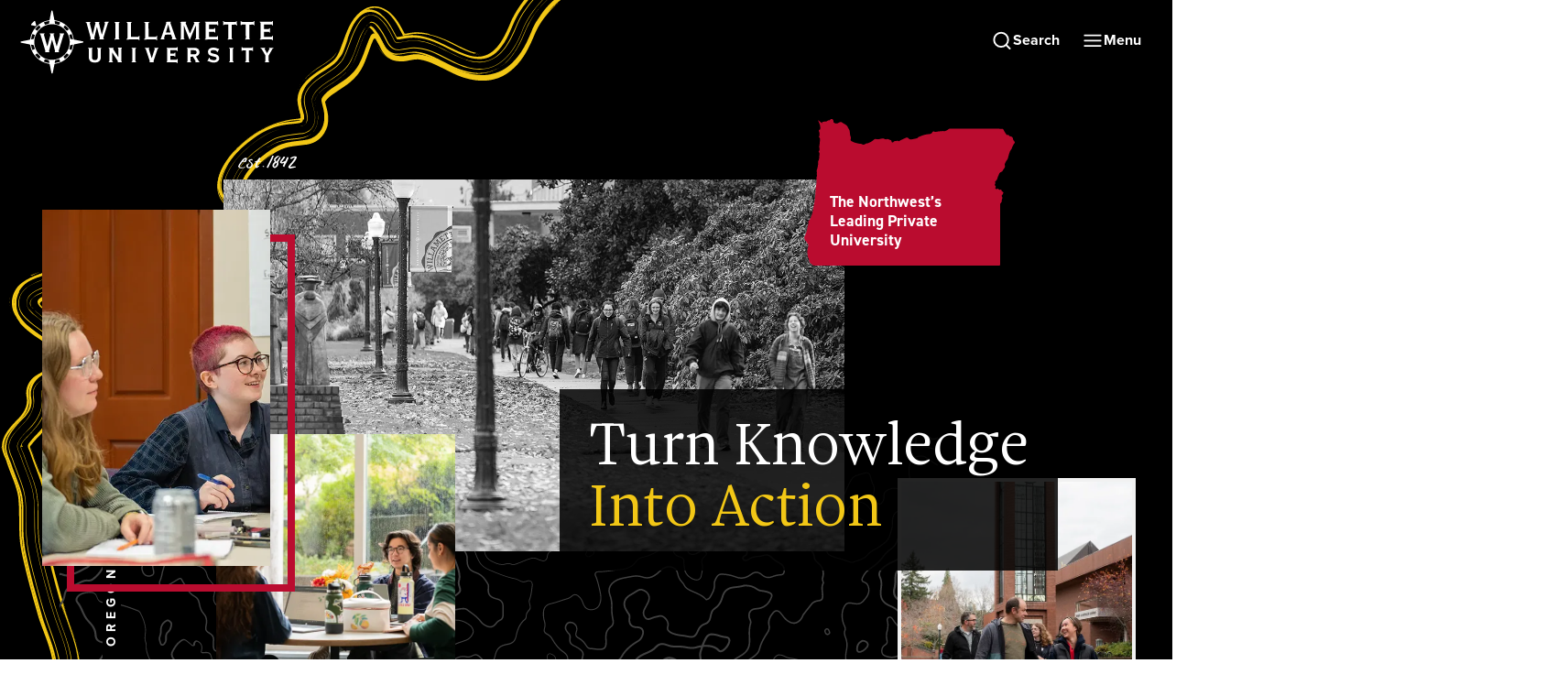

--- FILE ---
content_type: text/css
request_url: https://willamette.b-cdn.net/assets/css/wu.css
body_size: -159
content:
.fill-black{fill:#000}.fill-none{fill:none}.fill-white{fill:#fff}.stroke-black{stroke:#000}.stroke-white{stroke:#fff}

--- FILE ---
content_type: image/svg+xml
request_url: https://willamette.b-cdn.net/assets/svg/tear-bottom.svg
body_size: 2002
content:
<?xml version="1.0" encoding="UTF-8"?>
<svg xmlns="http://www.w3.org/2000/svg" version="1.1" viewBox="0 0 1386.6 1491">
  <defs>
    <style>
      .cls-1 {
        fill: #231f20;
      }
    </style>
  </defs>
  <!-- Generator: Adobe Illustrator 28.7.1, SVG Export Plug-In . SVG Version: 1.2.0 Build 142)  -->
  <g>
    <g id="Layer_1">
      <g id="Layer_1-2" data-name="Layer_1">
        <path class="cls-1" d="M1386.6,1413.9c-1.2.1-2.4.2-3.6.4-1.5.2-3,.6-4.5.6-8.3.2-16.4,1.5-24.5,2.8-3.8.6-7.5,1.1-11.3,1.9-3.1.6-6.2,1.4-9.3,2.4-8.3,2.6-16.7,4.7-25.3,5.7-4.9.6-9.5,2-14.1,3.6-.8.3-1.7.5-2.6.6-2.1.3-4.2.6-6.3.9-2.9.4-5.7,1-8.6,1.1-2.5,0-5,1-7.6,1.4-5,.7-9.9,1.2-14.8,2.5-1.8.4-3.6.4-5.4.6h-.9c-3.7,1.9-8,1.5-11.8,3.1-1.8.7-3.7,1.4-4.9,3.2-.9,1.3-2.3,1.7-3.6,1-2.1-1-4.2-.6-6.3-.4-3.6.4-7.3.7-10.9-.5-1,1.6-2.3,2.5-4.2,2.2-1.2-.2-2.4,0-3.6.3-2.9.6-5.8.9-8.9.7-3.1-.2-6.4.2-9.3,1.7-1.4.7-2.8,1-4.4.4-2.9-1.1-5.8-1.3-8.9-.9-4.5.5-9.1.2-13.7.3-3.4,0-6.6-.7-9.8-1.9-.8-.3-1.8-.8-2.6-.6-3.5.8-7,0-10.4-.3-2.2-.2-4.2-.3-6.2.6-1.1.5-2.3.9-3.5.4-3.1-1.4-6.5-1.2-9.8-1.5-1.2-.1-2.4-.3-3.6-.6-2.1-.5-4-.6-6.2-.4-4.3.4-8.7,1.5-13.1.9-.9-.1-1.8,0-2.7.4-1,.4-1.9.3-3,.1-1.2-.2-2.5.6-4.3,1.1-1.5-.4-3.6-1.5-5.5.5-.3.3-.9.3-1.3.2-2.7-.2-4.6,1-6.2,3.3-1-.2-2-.4-3.3-.7-.6.4-1.5.9-2.2,1.4-.3-.2-.6-.3-.6-.4-1.4-4-4.7-4.2-8.1-4.1-1.1,0-2.2.3-3.2,0-3.5-.9-6.8-1.1-9.8,1.4-.5.4-1.5.3-2.2.1-1.5-.3-2.9-.9-4.6-1.4-1.2.5-2.4,2-4.2,1-2.9.7-5.9.8-8.9,1.2-.6,0-1.3.2-1.8,0-3-1.5-6.3-2-9.6-2.3-.9,0-1.9-.3-2.6-.8-2.5-1.5-5-1.2-7.5-.3-1.6.5-3.3.7-4.8,1.3-1.8.7-3.9.9-5.3,2.7-1,1.2-3.1,1.6-4.7,2.3-.4,0-.7,0-.9-.2-2.3-1.5-4.5-3-7.6-2.5-1.1.2-2.5-.7-3.5-.5-3.7.8-7.6.5-11.1,2.3-2.3,1.2-2.4,1-4,3.5-1.6-.3-3.2-.5-4.8-1-1-.3-1.6-.4-2.5,0-1.5.8-3,.5-4.2-.7-1.4-1.3-2.9-1.4-4.7-1.1-1,.2-2.2.4-3.1.2-3.3-.9-6.3,0-9.4.7-.7.2-1.5.3-2.1.8-2.5,1.8-5.2,2.2-8.1,2.2s-2,0-2.3,1.1c-.9,2.3-3.7,1.8-4.9,3.5-2-.2-3.8.8-5.8.3-4.5-1-9-.7-13.3,1.3-2.4,1.2-5,2-7.5,3.1-3.6,1.6-5.4,2.1-10.5,2.3-.4,0-1,0-1.3.2-2.1,1.9-4.8,1.5-7,.9-2.7-.7-5.4-.4-8.1-.9-1.3-.2-2.7,0-4.1.2-.4,0-1.1.1-1.2.4-1.4,2.4-3.9.9-5.8,1.8-2.2-1.5-4.7.3-7-.4-.8-.2-1.8.3-2.9.5-.8-.5-1.7-1-2.6-1.6-2.6-1.7-5.3-1.9-8.2-.9-1.4.5-2.9.8-4.4.9-2.1.1-4.3,0-6.6,0-1.7,2.6-4.2,3.9-7.1,4.3-1.4.2-2.7.3-4.1,0-3.3-.6-6.6-.4-9.8.9-1.5.6-2.9.6-4.5.3-1.3-.2-2.7,0-4,.3-3.9.6-7.7,1.7-11.5,2.8-1.4.4-3,.6-4.5.6-3.4,0-6.7.8-9.7,2.2-2.5,1.1-5,1.9-7.8,2.1-2.2.2-4.4,1.2-6.4,2-2.1.9-4.2,1.8-6.5,2.1-1,.1-1.9.8-3,1.2-.7-.3-1.4-.5-2-.9-1.4-.8-3-1-4.4-.4-1.5.7-2.9.4-4.4,0-2-.7-4.1-1.1-6.3-.7-1.3.2-2.7-.1-4.1-.3-1.6-.3-3.3-.6-4.9-1-2.3-.6-4.8-.6-7-1.7s-3.4-.7-5.3-.5c-5.5.5-10.8,1.6-16.3,2.2-.5,0-.9.2-1.4.1-4.3-.2-8.4,1-12.7,1.3-.5,0-.9.2-1.3.1-4.9-1.5-9.3.4-13.7,1.9-2.5.9-5.2.2-7.5,1.7-.3.2-.9,0-1.3-.1-1.7-.1-3.3-.3-5-.4-.3,0-.7,0-.9-.1-2.8-1.6-5.9-.8-8.9-1.3-1-.2-2.2-.3-3.1.1-3.5,1.4-7.2,1.1-10.8,1.5-3.3.3-6.6.5-10,.8-6.7.5-12.9-1.1-18.7-4.6-.9-.5-1.9-1.4-2.8-1.3-1.5.2-1-1.2-1.8-1.6-2.5-1.2-5.1-.4-7.5.1-1.6.4-3.1,1.1-4.8.8-1-.2-2.1.3-3.1.6-2.4.6-4.6,1-7-.4-1.5-1-3.5-1.1-5.3-.5-4,1.3-7.5-.1-11.1-1.4-3.3-1.2-6.5-2.6-9.9-3.3-2.5-.5-5.3-.8-7.6,0-2.7.8-4.7-.6-7.1-.7-.4,0-.9-.4-1.1-.8-1.6-2.7-4.4-4.2-6.5-6.5-1.4.7-2.9,1.3-4.3,2.1-2.3,1.1-4.4.9-6.5-.5-.3-.2-.5-.4-.7-.5-1.6-1.1-3.3-1.6-5.1,0-2.3-2.4-5.9-2-8.1-4.2,0,0-.3-.1-.4-.1-2.7,0-5.5-.3-8.2.1-1.6.2-3.3.6-4.8,1.1-2.1.6-3.9.3-5.8-.4-1.8-.7-3.2-.9-5.1.3-1.8,1.1-4.4,1-6.8,1.4-1.4-1.4-2.8-2.8-4.3-4.4-3.1.2-6.2.4-9.3.6-2.6.2-5.1.4-7.7.6h-1.4c-2,.4-3.8,1.3-6.1.9-1.8-.3-3.8.2-5.8,0-1,0-2,.5-3.4.9-2.2-2.2-5.4-1.6-8.4-1.9-2.1-.2-3.9-.7-5.5-2-1.4-1.1-2.8-1.8-4.6-1.6-.4,0-.9-.1-1.3-.3-1.6-.5-3.2-1.3-4.8-1.4-1.6-.1-3.2.5-5.1.8-.3-.3-.7-.8-1.2-1.2-1-.8-1.4-.8-2.2.1-.4.5-.6,1.3-1.1,1.4-3.3.8-4.5,3.4-5.2,6-4.4,3.2-9.2,2.6-13.9,2.3-1.2,0-2.4-.1-3.6-.2-1,0-1.7-1.3-3-.8-1,.4-1.7-.2-2.3-1-.5-.9-1.1-1.8-1.7-2.8-1.2,0-2.4,0-3.6-.2-3-.2-6-.5-8-3.4-.9-1.3-2.5-2.1-4-3.2h-2c-1.8.3-3.3-.2-4.7-1.3-1.2-1-2.6-1.4-4.1-1.7-2-.4-3.9-1.5-6.2-2.4-1.7.9-3.6,1.8-5.8,2.8-.3-.2-1.1-.9-1.6-.8-2.7.4-3.7-1.6-5-3.1-.9-1-1.4-2.4-2.1-3.5-.3-.5-.6-1.3-1.1-1.4-3-.7-3.3-3.4-4.2-5.5-.5-1.1-1-1.8-1.9-2.3-.7-.4-1.3-.8-1.9-1.2-2.7-2.1-5.6-2.8-9-2.2-3,.6-6,.9-8.9,1.3-2.1-2.4-3.9-4.9-6.4-6.7-3.4-2.4-6-2.4-9.6.1-1,.7-2.1,1.3-3.2,1.7-2.4.8-4.3,2.1-6.2,3.7-.9.7-1.6,2.4-3.4,1.6-.3-.1-.9.2-1.1.6-1.2,1.8-3.1,1.7-4.9,1.7s-3-.5-4.3.7c-.2.2-.8,0-1.3-.1-1-.2-2.1-.6-3.1-.5-2,.3-3.9.1-5.9-.3-1.5-.4-3.4,0-4.9.6-2.4.9-5,1.3-7.5,1.8-1.1.2-2.2,1.1-3.3,1.1s-2.4,0-3.5.6c-.7.4-1.3,1.6-1.9,1.5-1.2-.2-2,.6-3,.9-.9.3-1.8.3-2.6.7-2.7,1.4-5.6,1.4-8.4.9-2.3-.4-3.8.7-5.6,1.2-1.4,2.2-3.4,1.9-5.2,1.1-1.6-.7-3-.2-4.5-.3-1.6,1.9-3.9,1.3-5.9,1.5s-2,.7-3.1,1.1c-1-.6-2.2-1.3-3.5-2.1-1.2.6-2.4,1.2-3.8,1.8-.9-.9-1.7-1.8-2.6-2.6-1.9-1.5-3-1.3-5,.6-.2.2-.5.4-.7.6-.1,0-.3.1-.5.2-2.5-1.1-5.2-2.2-7.6-3.6-2.4-1.3-4.8-1.3-7-.4s-4.1,1.2-6.5.9c-2.7-.3-5.3-.7-7.9-1.3-1.8-.4-3.6-.8-5.4,0-2.8,1.2-5.2.4-7.6-1.5-1.4-1.2-2.7-2.5-5.1-2.5s-3.6-1.6-5.4-2.3c-2.1-.8-4.2-1.8-6.6-.7-.4.2-1.2,0-1.7-.3-2.2-1.3-4.4-1.1-6.6-.2-.9.3-1.7.5-2.7.8-.9-.5-1.9-.9-2.7-1.5-1.3-.9-2.8-1.4-4.3-.9-1.3.4-2.4-.1-3.5,0-3.2,0-6.2-.7-9.3-1.4-2.4-.5-4.8-.6-7.1.4-.7.3-1.7.1-2.6.1-2.6,0-5.1.3-7.5,1.5-.8.4-1.6.7-2.5.8-3.3.4-6.3,1.5-9.5,2.3-1.8.4-3.5.9-5.3,1.2-.6.1-1.2,0-1.8.1-1.7.5-3.2,1.9-5.2.7-1.6,1.2-3.2-.1-4.8-.2-.3,0-.5.2-1,.3.4.7.7,1.3,1.1,2.1-.4.3-.9.7-1.4,1.2-.7-.6-1.3-1-1.8-1.5-1.6-1.3-3.3-1.8-5.5-1.6-2.1.2-4.2.6-6.3-.3-.8-.3-2,.4-3.1.6C0,1337.8,0,105,0-2.4h1386.6v1416.3Z"/>
      </g>
    </g>
  </g>
</svg>

--- FILE ---
content_type: application/javascript
request_url: https://willamette.b-cdn.net/assets/js/module.js
body_size: 16016
content:
var Ie=!1,$e=!1,N=[],Pe=-1;function qn(e){Wn(e)}function Wn(e){N.includes(e)||N.push(e),Jn()}function Un(e){let t=N.indexOf(e);t!==-1&&t>Pe&&N.splice(t,1)}function Jn(){!$e&&!Ie&&(Ie=!0,queueMicrotask(Vn))}function Vn(){Ie=!1,$e=!0;for(let e=0;e<N.length;e++)N[e](),Pe=e;N.length=0,Pe=-1,$e=!1}Re=!0;function Yn(e){Re=!1,e(),Re=!0}function Gn(e){q=e.reactive,W=e.release,B=t=>e.effect(t,{scheduler:e=>{Re?qn(e):e()}}),Tt=e.raw}function ht(e){B=e}function Xn(e){let t=()=>{};return[n=>{let s=B(n);return e._x_effects||(e._x_effects=new Set,e._x_runEffects=()=>{e._x_effects.forEach(e=>e())}),e._x_effects.add(s),t=()=>{s!==void 0&&(e._x_effects.delete(s),W(s))},s},()=>{t()}]}function It(e,t){let s=!0,n,o=B(()=>{let o=e();JSON.stringify(o),s?n=o:queueMicrotask(()=>{t(o,n),n=o}),s=!1});return()=>W(o)}var $t=[],Pt=[],Rt=[];function Zn(e){Rt.push(e)}function Je(e,t){typeof t=="function"?(e._x_cleanups||(e._x_cleanups=[]),e._x_cleanups.push(t)):(t=e,Pt.push(t))}function jt(e){$t.push(e)}function Nt(e,t,n){e._x_attributeCleanups||(e._x_attributeCleanups={}),e._x_attributeCleanups[t]||(e._x_attributeCleanups[t]=[]),e._x_attributeCleanups[t].push(n)}function Lt(e,t){e._x_attributeCleanups&&Object.entries(e._x_attributeCleanups).forEach(([n,s])=>{(t===void 0||t.includes(n))&&(s.forEach(e=>e()),delete e._x_attributeCleanups[n])})}function Qn(e){for(e._x_effects?.forEach(Un);e._x_cleanups?.length;)e._x_cleanups.pop()()}Ve=new MutationObserver(Ze),Ye=!1;function Ge(){Ve.observe(document,{subtree:!0,childList:!0,attributes:!0,attributeOldValue:!0}),Ye=!0}function Ft(){er(),Ve.disconnect(),Ye=!1}G=[];function er(){let e=Ve.takeRecords();G.push(()=>e.length>0&&Ze(e));let t=G.length;queueMicrotask(()=>{if(G.length===t)for(;G.length>0;)G.shift()()})}function g(e){if(!Ye)return e();Ft();let t=e();return Ge(),t}Xe=!1,_e=[];function tr(){Xe=!0}function nr(){Xe=!1,Ze(_e),_e=[]}function Ze(e){if(Xe){_e=_e.concat(e);return}let o=[],t=new Set,n=new Map,s=new Map;for(let i=0;i<e.length;i++)if(!e[i].target._x_ignoreMutationObserver&&(e[i].type==="childList"&&(e[i].removedNodes.forEach(e=>{e.nodeType===1&&e._x_marker&&t.add(e)}),e[i].addedNodes.forEach(e=>{if(e.nodeType===1){if(t.has(e)){t.delete(e);return}e._x_marker||o.push(e)}})),e[i].type==="attributes")){let t=e[i].target,o=e[i].attributeName,c=e[i].oldValue,a=()=>{n.has(t)||n.set(t,[]),n.get(t).push({name:o,value:t.getAttribute(o)})},r=()=>{s.has(t)||s.set(t,[]),s.get(t).push(o)};t.hasAttribute(o)&&c===null?a():t.hasAttribute(o)?(r(),a()):r()}s.forEach((e,t)=>{Lt(t,e)}),n.forEach((e,t)=>{$t.forEach(n=>n(t,e))});for(let e of t)o.some(t=>t.contains(e))||Pt.forEach(t=>t(e));for(let e of o)e.isConnected&&Rt.forEach(t=>t(e));o=null,t=null,n=null,s=null}function kt(e){return ie(z(e))}function re(e,t,n){return e._x_dataStack=[t,...z(n||e)],()=>{e._x_dataStack=e._x_dataStack.filter(e=>e!==t)}}function z(e){return e._x_dataStack?e._x_dataStack:typeof ShadowRoot=="function"&&e instanceof ShadowRoot?z(e.host):e.parentNode?z(e.parentNode):[]}function ie(e){return new Proxy({objects:e},rr)}rr={ownKeys({objects:e}){return Array.from(new Set(e.flatMap(e=>Object.keys(e))))},has({objects:e},t){return t!=Symbol.unscopables&&e.some(e=>Object.prototype.hasOwnProperty.call(e,t)||Reflect.has(e,t))},get({objects:e},t,n){return t=="toJSON"?ir:Reflect.get(e.find(e=>Reflect.has(e,t))||{},t,n)},set({objects:e},t,n,s){const i=e.find(e=>Object.prototype.hasOwnProperty.call(e,t))||e[e.length-1],o=Object.getOwnPropertyDescriptor(i,t);return o?.set&&o?.get?o.set.call(s,n)||!0:Reflect.set(i,t,n)}};function ir(){return Reflect.ownKeys(this).reduce((e,t)=>(e[t]=Reflect.get(this,t),e),{})}function Dt(e){let n=e=>typeof e=="object"&&!Array.isArray(e)&&e!==null,t=(s,o="")=>{Object.entries(Object.getOwnPropertyDescriptors(s)).forEach(([i,{value:a,enumerable:r}])=>{if(r===!1||a===void 0||typeof a=="object"&&a!==null&&a.__v_skip)return;let c=o===""?i:`${o}.${i}`;typeof a=="object"&&a!==null&&a._x_interceptor?s[i]=a.initialize(e,c,i):n(a)&&a!==s&&!(a instanceof Element)&&t(a,c)})};return t(e)}function Bt(e,t=()=>{}){let n={initialValue:void 0,_x_interceptor:!0,initialize(t,n,s){return e(this.initialValue,()=>or(t,n),e=>je(t,n,e),n,s)}};return t(n),e=>{if(typeof e=="object"&&e!==null&&e._x_interceptor){let t=n.initialize.bind(n);n.initialize=(s,o,i)=>{let a=e.initialize(s,o,i);return n.initialValue=a,t(s,o,i)}}else n.initialValue=e;return n}}function or(e,t){return t.split(".").reduce((e,t)=>e[t],e)}function je(e,t,n){if(typeof t=="string"&&(t=t.split(".")),t.length===1)e[t[0]]=n;else{if(t.length===0)throw error;return e[t[0]]||(e[t[0]]={}),je(e[t[0]],t.slice(1),n)}}Kt={};function A(e,t){Kt[e]=t}function Ne(e,t){let n=sr(t);return Object.entries(Kt).forEach(([s,o])=>{Object.defineProperty(e,`$${s}`,{get(){return o(t,n)},enumerable:!1})}),e}function sr(e){let[t,n]=Jt(e),s={interceptor:Bt,...t};return Je(e,n),s}function ar(e,t,n,...s){try{return n(...s)}catch(n){ne(n,e,t)}}function ne(e,t,n=void 0){e=Object.assign(e??{message:"No error message given."},{el:t,expression:n}),console.warn(`Alpine Expression Error: ${e.message}

${n?'Expression: "'+n+`"

`:""}`,t),setTimeout(()=>{throw e},0)}de=!0;function zt(e){let t=de;de=!1;let n=e();return de=t,n}function L(e,t,n={}){let s;return m(e,t)(e=>s=e,n),s}function m(...e){return Ht(...e)}Ht=qt;function ur(e){Ht=e}function qt(e,t){let n={};Ne(n,e);let s=[n,...z(e)],o=typeof t=="function"?cr(s,t):fr(s,t,e);return ar.bind(null,e,t,o)}function cr(e,t){return(n=()=>{},{scope:s={},params:o=[]}={})=>{let i=t.apply(ie([s,...e]),o);he(n,i)}}Ae={};function lr(e,t){if(Ae[e])return Ae[e];let s=Object.getPrototypeOf(async function(){}).constructor,o=/^[\n\s]*if.*\(.*\)/.test(e.trim())||/^(let|const)\s/.test(e.trim())?`(async()=>{ ${e} })()`:e,n=(()=>{try{let t=new s(["__self","scope"],`with (scope) { __self.result = ${o} }; __self.finished = true; return __self.result;`);return Object.defineProperty(t,"name",{value:`[Alpine] ${e}`}),t}catch(n){return ne(n,t,e),Promise.resolve()}})();return Ae[e]=n,n}function fr(e,t,n){let s=lr(t,n);return(o=()=>{},{scope:i={},params:a=[]}={})=>{s.result=void 0,s.finished=!1;let r=ie([i,...e]);if(typeof s=="function"){let e=s(s,r).catch(e=>ne(e,n,t));s.finished?(he(o,s.result,r,a,n),s.result=void 0):e.then(e=>{he(o,e,r,a,n)}).catch(e=>ne(e,n,t)).finally(()=>s.result=void 0)}}}function he(e,t,n,s,o){if(de&&typeof t=="function"){let i=t.apply(n,s);i instanceof Promise?i.then(t=>he(e,t,n,s)).catch(e=>ne(e,o,t)):e(i)}else typeof t=="object"&&t instanceof Promise?t.then(t=>e(t)):e(t)}Qe="x-";function U(e=""){return Qe+e}function dr(e){Qe=e}ge={};function y(e,t){return ge[e]=t,{before(t){if(!ge[t]){console.warn(String.raw`Cannot find directive \`${t}\`. \`${e}\` will use the default order of execution`);return}const n=j.indexOf(t);j.splice(n>=0?n:j.indexOf("DEFAULT"),0,e)}}}function pr(e){return Object.keys(ge).includes(e)}function et(e,t,n){if(t=Array.from(t),e._x_virtualDirectives){let n=Object.entries(e._x_virtualDirectives).map(([e,t])=>({name:e,value:t})),s=Wt(n);n=n.map(e=>s.find(t=>t.name===e.name)?{name:`x-bind:${e.name}`,value:`"${e.value}"`}:e),t=t.concat(n)}let s={};return t.map(Gt((e,t)=>s[e]=t)).filter(Zt).map(gr(s,n)).sort(xr).map(t=>hr(e,t))}function Wt(e){return Array.from(e).map(Gt()).filter(e=>!Zt(e))}var Le=!1,Q=new Map,Ut=Symbol();function _r(e){Le=!0;let t=Symbol();Ut=t,Q.set(t,[]);let n=()=>{for(;Q.get(t).length;)Q.get(t).shift()();Q.delete(t)},s=()=>{Le=!1,n()};e(n),s()}function Jt(e){let t=[],n=e=>t.push(e),[s,o]=Xn(e);return t.push(o),[{Alpine:oe,effect:s,cleanup:n,evaluateLater:m.bind(m,e),evaluate:L.bind(L,e)},()=>t.forEach(e=>e())]}function hr(e,t){let a=()=>{},n=ge[t.type]||a,[s,o]=Jt(e);Nt(e,t.original,o);let i=()=>{e._x_ignore||e._x_ignoreSelf||(n.inline&&n.inline(e,t,s),n=n.bind(n,e,t,s),Le?Q.get(Ut).push(n):n())};return i.runCleanups=o,i}Vt=(e,t)=>({name:n,value:s})=>(n.startsWith(e)&&(n=n.replace(e,t)),{name:n,value:s}),Yt=e=>e;function Gt(e=()=>{}){return({name:t,value:n})=>{let{name:s,value:o}=Xt.reduce((e,t)=>t(e),{name:t,value:n});return s!==t&&e(s,t),{name:s,value:o}}}Xt=[];function tt(e){Xt.push(e)}function Zt({name:e}){return Qt().test(e)}Qt=()=>new RegExp(`^${Qe}([^:^.]+)\\b`);function gr(e,t){return({name:n,value:s})=>{let o=n.match(Qt()),i=n.match(/:([a-zA-Z0-9-_:]+)/),a=n.match(/\.[^.\]]+(?=[^\]]*$)/g)||[],r=t||e[n]||n;return{type:o?o[1]:null,value:i?i[1]:null,modifiers:a.map(e=>e.replace(".","")),expression:s,original:r}}}Fe="DEFAULT",j=["ignore","ref","data","id","anchor","bind","init","for","model","modelable","transition","show","if",Fe,"teleport"];function xr(e,t){let n=j.indexOf(e.type)===-1?Fe:e.type,s=j.indexOf(t.type)===-1?Fe:t.type;return j.indexOf(n)-j.indexOf(s)}function ee(e,t,n={}){e.dispatchEvent(new CustomEvent(t,{detail:n,bubbles:!0,composed:!0,cancelable:!0}))}function D(e,t){if(typeof ShadowRoot=="function"&&e instanceof ShadowRoot){Array.from(e.children).forEach(e=>D(e,t));return}let s=!1;if(t(e,()=>s=!0),s)return;let n=e.firstElementChild;for(;n;)D(n,t),n=n.nextElementSibling}function E(e,...t){console.warn(`Alpine Warning: ${e}`,...t)}gt=!1;function yr(){gt&&E("Alpine has already been initialized on this page. Calling Alpine.start() more than once can cause problems."),gt=!0,document.body||E("Unable to initialize. Trying to load Alpine before `<body>` is available. Did you forget to add `defer` in Alpine's `<script>` tag?"),ee(document,"alpine:init"),ee(document,"alpine:initializing"),Ge(),Zn(e=>C(e,D)),Je(e=>V(e)),jt((e,t)=>{et(e,t).forEach(e=>e())});let e=e=>!ye(e.parentElement,!0);Array.from(document.querySelectorAll(nn().join(","))).filter(e).forEach(e=>{C(e)}),ee(document,"alpine:initialized"),setTimeout(()=>{wr()})}nt=[],en=[];function tn(){return nt.map(e=>e())}function nn(){return nt.concat(en).map(e=>e())}function rn(e){nt.push(e)}function on(e){en.push(e)}function ye(e,t=!1){return J(e,e=>{if((t?nn():tn()).some(t=>e.matches(t)))return!0})}function J(e,t){if(e){if(t(e))return e;if(e._x_teleportBack&&(e=e._x_teleportBack),!!e.parentElement)return J(e.parentElement,t)}}function vr(e){return tn().some(t=>e.matches(t))}sn=[];function br(e){sn.push(e)}mr=1;function C(e,t=D,n=()=>{}){J(e,e=>e._x_ignore)||_r(()=>{t(e,(e,t)=>{e._x_marker||(n(e,t),sn.forEach(n=>n(e,t)),et(e,e.attributes).forEach(e=>e()),e._x_ignore||(e._x_marker=mr++),e._x_ignore&&t())})})}function V(e,t=D){t(e,e=>{Qn(e),Lt(e),delete e._x_marker})}function wr(){[["ui","dialog",["[x-dialog], [x-popover]"]],["anchor","anchor",["[x-anchor]"]],["sort","sort",["[x-sort]"]]].forEach(([e,t,n])=>{pr(t)||n.some(t=>{if(document.querySelector(t))return E(`found "${t}", but missing ${e} plugin`),!0})})}ke=[],rt=!1;function it(e=()=>{}){return queueMicrotask(()=>{rt||setTimeout(()=>{De()})}),new Promise(t=>{ke.push(()=>{e(),t()})})}function De(){for(rt=!1;ke.length;)ke.shift()()}function Er(){rt=!0}function ot(e,t){return Array.isArray(t)?xt(e,t.join(" ")):typeof t=="object"&&t!==null?Sr(e,t):typeof t=="function"?ot(e,t()):xt(e,t)}function xt(e,t){let n=t=>t.split(" ").filter(t=>!e.classList.contains(t)).filter(Boolean),s=t=>(e.classList.add(...t),()=>{e.classList.remove(...t)});return t=t===!0?t="":t||"",s(n(t))}function Sr(e,t){let n=e=>e.split(" ").filter(Boolean),i=Object.entries(t).flatMap(([e,t])=>!!t&&n(e)).filter(Boolean),a=Object.entries(t).flatMap(([e,t])=>!t&&n(e)).filter(Boolean),s=[],o=[];return a.forEach(t=>{e.classList.contains(t)&&(e.classList.remove(t),o.push(t))}),i.forEach(t=>{e.classList.contains(t)||(e.classList.add(t),s.push(t))}),()=>{o.forEach(t=>e.classList.add(t)),s.forEach(t=>e.classList.remove(t))}}function ve(e,t){return typeof t=="object"&&t!==null?Ar(e,t):Or(e,t)}function Ar(e,t){let n={};return Object.entries(t).forEach(([t,s])=>{n[t]=e.style[t],t.startsWith("--")||(t=Cr(t)),e.style.setProperty(t,s)}),setTimeout(()=>{e.style.length===0&&e.removeAttribute("style")}),()=>{ve(e,n)}}function Or(e,t){let n=e.getAttribute("style",t);return e.setAttribute("style",t),()=>{e.setAttribute("style",n||"")}}function Cr(e){return e.replace(/([a-z])([A-Z])/g,"$1-$2").toLowerCase()}function Be(e,t=()=>{}){let n=!1;return function(){n?t.apply(this,arguments):(n=!0,e.apply(this,arguments))}}y("transition",(e,{value:t,modifiers:n,expression:s},{evaluate:o})=>{typeof s=="function"&&(s=o(s)),s!==!1&&(!s||typeof s=="boolean"?Tr(e,n,t):Mr(e,s,t))});function Mr(e,t,n){an(e,ot,""),{enter:t=>{e._x_transition.enter.during=t},"enter-start":t=>{e._x_transition.enter.start=t},"enter-end":t=>{e._x_transition.enter.end=t},leave:t=>{e._x_transition.leave.during=t},"leave-start":t=>{e._x_transition.leave.start=t},"leave-end":t=>{e._x_transition.leave.end=t}}[n](t)}function Tr(e,t,n){an(e,ve);let s=!t.includes("in")&&!t.includes("out")&&!n,m=s||t.includes("in")||["enter"].includes(n),h=s||t.includes("out")||["leave"].includes(n);t.includes("in")&&!s&&(t=t.filter((e,n)=>n<t.indexOf("out"))),t.includes("out")&&!s&&(t=t.filter((e,n)=>n>t.indexOf("out")));let r=!t.includes("opacity")&&!t.includes("scale"),u=r||t.includes("opacity"),g=r||t.includes("scale"),o=u?0:1,l=g?X(t,"scale",95)/100:1,c=X(t,"delay",0)/1e3,a=X(t,"origin","center"),i="opacity, transform",f=X(t,"duration",150)/1e3,p=X(t,"duration",75)/1e3,d="cubic-bezier(0.4, 0.0, 0.2, 1)";m&&(e._x_transition.enter.during={transformOrigin:a,transitionDelay:`${c}s`,transitionProperty:i,transitionDuration:`${f}s`,transitionTimingFunction:d},e._x_transition.enter.start={opacity:o,transform:`scale(${l})`},e._x_transition.enter.end={opacity:1,transform:"scale(1)"}),h&&(e._x_transition.leave.during={transformOrigin:a,transitionDelay:`${c}s`,transitionProperty:i,transitionDuration:`${p}s`,transitionTimingFunction:d},e._x_transition.leave.start={opacity:1,transform:"scale(1)"},e._x_transition.leave.end={opacity:o,transform:`scale(${l})`})}function an(e,t,n={}){e._x_transition||(e._x_transition={enter:{during:n,start:n,end:n},leave:{during:n,start:n,end:n},in(n=()=>{},s=()=>{}){Ke(e,t,{during:this.enter.during,start:this.enter.start,end:this.enter.end},n,s)},out(n=()=>{},s=()=>{}){Ke(e,t,{during:this.leave.during,start:this.leave.start,end:this.leave.end},n,s)}})}window.Element.prototype._x_toggleAndCascadeWithTransitions=function(e,t,n,s){const o=document.visibilityState==="visible"?requestAnimationFrame:setTimeout;let i=()=>o(n);if(t){e._x_transition&&(e._x_transition.enter||e._x_transition.leave)?e._x_transition.enter&&(Object.entries(e._x_transition.enter.during).length||Object.entries(e._x_transition.enter.start).length||Object.entries(e._x_transition.enter.end).length)?e._x_transition.in(n):i():e._x_transition?e._x_transition.in(n):i();return}e._x_hidePromise=e._x_transition?new Promise((t,n)=>{e._x_transition.out(()=>{},()=>t(s)),e._x_transitioning&&e._x_transitioning.beforeCancel(()=>n({isFromCancelledTransition:!0}))}):Promise.resolve(s),queueMicrotask(()=>{let t=un(e);t?(t._x_hideChildren||(t._x_hideChildren=[]),t._x_hideChildren.push(e)):o(()=>{let t=e=>{let n=Promise.all([e._x_hidePromise,...(e._x_hideChildren||[]).map(t)]).then(([e])=>e?.());return delete e._x_hidePromise,delete e._x_hideChildren,n};t(e).catch(e=>{if(!e.isFromCancelledTransition)throw e})})})};function un(e){let t=e.parentNode;if(t)return t._x_hidePromise?t:un(t)}function Ke(e,t,{during:n,start:s,end:o}={},i=()=>{},a=()=>{}){if(e._x_transitioning&&e._x_transitioning.cancel(),Object.keys(n).length===0&&Object.keys(s).length===0&&Object.keys(o).length===0){i(),a();return}let r,c,l;Ir(e,{start(){r=t(e,s)},during(){c=t(e,n)},before:i,end(){r(),l=t(e,o)},after:a,cleanup(){c(),l()}})}function Ir(e,t){let n,s,o,i=Be(()=>{g(()=>{n=!0,s||t.before(),o||(t.end(),De()),t.after(),e.isConnected&&t.cleanup(),delete e._x_transitioning})});e._x_transitioning={beforeCancels:[],beforeCancel(e){this.beforeCancels.push(e)},cancel:Be(function(){for(;this.beforeCancels.length;)this.beforeCancels.shift()();i()}),finish:i},g(()=>{t.start(),t.during()}),Er(),requestAnimationFrame(()=>{if(n)return;let i=Number(getComputedStyle(e).transitionDuration.replace(/,.*/,"").replace("s",""))*1e3,a=Number(getComputedStyle(e).transitionDelay.replace(/,.*/,"").replace("s",""))*1e3;i===0&&(i=Number(getComputedStyle(e).animationDuration.replace("s",""))*1e3),g(()=>{t.before()}),s=!0,requestAnimationFrame(()=>{n||(g(()=>{t.end()}),De(),setTimeout(e._x_transitioning.finish,i+a),o=!0)})})}function X(e,t,n){if(e.indexOf(t)===-1)return n;const s=e[e.indexOf(t)+1];if(!s||t==="scale"&&isNaN(s))return n;if(t==="duration"||t==="delay"){let e=s.match(/([0-9]+)ms/);if(e)return e[1]}return t==="origin"&&["top","right","left","center","bottom"].includes(e[e.indexOf(t)+2])?[s,e[e.indexOf(t)+2]].join(" "):s}I=!1;function P(e,t=()=>{}){return(...n)=>I?t(...n):e(...n)}function $r(e){return(...t)=>I&&e(...t)}cn=[];function be(e){cn.push(e)}function Pr(e,t){cn.forEach(n=>n(e,t)),I=!0,ln(()=>{C(t,(e,t)=>{t(e,()=>{})})}),I=!1}ze=!1;function Rr(e,t){t._x_dataStack||(t._x_dataStack=e._x_dataStack),I=!0,ze=!0,ln(()=>{jr(t)}),I=!1,ze=!1}function jr(e){let t=!1;C(e,(e,n)=>{D(e,(e,s)=>{if(t&&vr(e))return s();t=!0,n(e,s)})})}function ln(e){let t=B;ht((e)=>{let s=t(e);return W(s),()=>{}}),e(),ht(t)}function fn(e,t,n,s=[]){switch(e._x_bindings||(e._x_bindings=q({})),e._x_bindings[t]=n,t=s.includes("camel")?zr(t):t,t){case"value":Nr(e,n);break;case"style":Fr(e,n);break;case"class":Lr(e,n);break;case"selected":case"checked":kr(e,t,n);break;default:dn(e,t,n);break}}function Nr(e,t){if(hn(e))e.attributes.value===void 0&&(e.value=t),window.fromModel&&(typeof t=="boolean"?e.checked=pe(e.value)===t:e.checked=yt(e.value,t));else if(st(e))Number.isInteger(t)?e.value=t:!Array.isArray(t)&&typeof t!="boolean"&&![null,void 0].includes(t)?e.value=String(t):Array.isArray(t)?e.checked=t.some(t=>yt(t,e.value)):e.checked=!!t;else if(e.tagName==="SELECT")Kr(e,t);else{if(e.value===t)return;e.value=t===void 0?"":t}}function Lr(e,t){e._x_undoAddedClasses&&e._x_undoAddedClasses(),e._x_undoAddedClasses=ot(e,t)}function Fr(e,t){e._x_undoAddedStyles&&e._x_undoAddedStyles(),e._x_undoAddedStyles=ve(e,t)}function kr(e,t,n){dn(e,t,n),Br(e,t,n)}function dn(e,t,n){[null,void 0,!1].includes(n)&&qr(t)?e.removeAttribute(t):(pn(t)&&(n=t),Dr(e,t,n))}function Dr(e,t,n){e.getAttribute(t)!=n&&e.setAttribute(t,n)}function Br(e,t,n){e[t]!==n&&(e[t]=n)}function Kr(e,t){const n=[].concat(t).map(e=>e+"");Array.from(e.options).forEach(e=>{e.selected=n.includes(e.value)})}function zr(e){return e.toLowerCase().replace(/-(\w)/g,(e,t)=>t.toUpperCase())}function yt(e,t){return e==t}function pe(e){return!![1,"1","true","on","yes",!0].includes(e)||![0,"0","false","off","no",!1].includes(e)&&(e?!!e:null)}Hr=new Set(["allowfullscreen","async","autofocus","autoplay","checked","controls","default","defer","disabled","formnovalidate","inert","ismap","itemscope","loop","multiple","muted","nomodule","novalidate","open","playsinline","readonly","required","reversed","selected","shadowrootclonable","shadowrootdelegatesfocus","shadowrootserializable"]);function pn(e){return Hr.has(e)}function qr(e){return!["aria-pressed","aria-checked","aria-expanded","aria-selected"].includes(e)}function Wr(e,t,n){return e._x_bindings&&e._x_bindings[t]!==void 0?e._x_bindings[t]:_n(e,t,n)}function Ur(e,t,n,s=!0){if(e._x_bindings&&e._x_bindings[t]!==void 0)return e._x_bindings[t];if(e._x_inlineBindings&&e._x_inlineBindings[t]!==void 0){let n=e._x_inlineBindings[t];return n.extract=s,zt(()=>L(e,n.expression))}return _n(e,t,n)}function _n(e,t,n){let s=e.getAttribute(t);return s===null?typeof n=="function"?n():n:s===""||(pn(t)?!![t,"true"].includes(s):s)}function st(e){return e.type==="checkbox"||e.localName==="ui-checkbox"||e.localName==="ui-switch"}function hn(e){return e.type==="radio"||e.localName==="ui-radio"}function gn(e,t){var n;return function(){var s=this,o=arguments,i=function(){n=null,e.apply(s,o)};clearTimeout(n),n=setTimeout(i,t)}}function xn(e,t){let n;return function(){let s=this,o=arguments;n||(e.apply(s,o),n=!0,setTimeout(()=>n=!1,t))}}function yn({get:e,set:t},{get:n,set:s}){let o=!0,i,a=B(()=>{let a=e(),r=n();if(o)s(Oe(a)),o=!1;else{let e=JSON.stringify(a),n=JSON.stringify(r);e!==i?s(Oe(a)):e!==n&&t(Oe(r))}i=JSON.stringify(e()),JSON.stringify(n())});return()=>{W(a)}}function Oe(e){return typeof e=="object"?JSON.parse(JSON.stringify(e)):e}function Jr(e){(Array.isArray(e)?e:[e]).forEach(e=>e(oe))}R={},vt=!1;function Vr(e,t){if(vt||(R=q(R),vt=!0),t===void 0)return R[e];R[e]=t,Dt(R[e]),typeof t=="object"&&t!==null&&t.hasOwnProperty("init")&&typeof t.init=="function"&&R[e].init()}function Yr(){return R}vn={};function Gr(e,t){let n=typeof t!="function"?()=>t:t;return e instanceof Element?bn(e,n()):(vn[e]=n,()=>{})}function Xr(e){return Object.entries(vn).forEach(([t,n])=>{Object.defineProperty(e,t,{get(){return(...e)=>n(...e)}})}),e}function bn(e,t,n){let s=[];for(;s.length;)s.pop()();let o=Object.entries(t).map(([e,t])=>({name:e,value:t})),i=Wt(o);return o=o.map(e=>i.find(t=>t.name===e.name)?{name:`x-bind:${e.name}`,value:`"${e.value}"`}:e),et(e,o,n).map(e=>{s.push(e.runCleanups),e()}),()=>{for(;s.length;)s.pop()()}}mn={};function Zr(e,t){mn[e]=t}function Qr(e,t){return Object.entries(mn).forEach(([n,s])=>{Object.defineProperty(e,n,{get(){return(...e)=>s.bind(t)(...e)},enumerable:!1})}),e}ei={get reactive(){return q},get release(){return W},get effect(){return B},get raw(){return Tt},version:"3.14.8",flushAndStopDeferringMutations:nr,dontAutoEvaluateFunctions:zt,disableEffectScheduling:Yn,startObservingMutations:Ge,stopObservingMutations:Ft,setReactivityEngine:Gn,onAttributeRemoved:Nt,onAttributesAdded:jt,closestDataStack:z,skipDuringClone:P,onlyDuringClone:$r,addRootSelector:rn,addInitSelector:on,interceptClone:be,addScopeToNode:re,deferMutations:tr,mapAttributes:tt,evaluateLater:m,interceptInit:br,setEvaluator:ur,mergeProxies:ie,extractProp:Ur,findClosest:J,onElRemoved:Je,closestRoot:ye,destroyTree:V,interceptor:Bt,transition:Ke,setStyles:ve,mutateDom:g,directive:y,entangle:yn,throttle:xn,debounce:gn,evaluate:L,initTree:C,nextTick:it,prefixed:U,prefix:dr,plugin:Jr,magic:A,store:Vr,start:yr,clone:Rr,cloneNode:Pr,bound:Wr,$data:kt,watch:It,walk:D,data:Zr,bind:Gr},oe=ei;function ti(e){const n=Object.create(null),s=e.split(",");for(let e=0;e<s.length;e++)n[s[e]]=!0;return e=>!!n[e]}var B,W,q,Tt,Re,Ve,Ye,G,Xe,_e,rr,Kt,de,Ht,Ae,Qe,ge,Vt,Yt,Xt,Qt,Fe,j,gt,nt,en,sn,mr,ke,rt,I,cn,ze,Hr,R,vt,vn,mn,ei,oe,O,fi,H,ct,vi,Ti,Ii,Ce,Di,Fn,Dn,Zi,to,ni=Object.freeze({}),ri=Object.prototype.hasOwnProperty,me=(e,t)=>ri.call(e,t),F=Array.isArray,te=e=>wn(e)==="[object Map]",ii=e=>typeof e=="string",at=e=>typeof e=="symbol",we=e=>e!==null&&typeof e=="object",oi=Object.prototype.toString,wn=e=>oi.call(e),En=e=>wn(e).slice(8,-1),ut=e=>ii(e)&&e!=="NaN"&&e[0]!=="-"&&""+parseInt(e,10)===e,si=e=>{const t=Object.create(null);return n=>t[n]||(t[n]=e(n))},ai=si(e=>e.charAt(0).toUpperCase()+e.slice(1)),Sn=(e,t)=>e!==t&&(e===e||t===t),He=new WeakMap,Z=[],k=Symbol("iterate"),qe=Symbol("Map key iterate");function ui(e){return e&&e._isEffect===!0}function ci(e,t=ni){ui(e)&&(e=e.raw);const n=di(e,t);return t.lazy||n(),n}function li(e){e.active&&(An(e),e.options.onStop&&e.options.onStop(),e.active=!1)}fi=0;function di(e,t){const n=function(){if(!n.active)return e();if(!Z.includes(n)){An(n);try{return _i(),Z.push(n),O=n,e()}finally{Z.pop(),On(),O=Z[Z.length-1]}}};return n.id=fi++,n.allowRecurse=!!t.allowRecurse,n._isEffect=!0,n.active=!0,n.raw=e,n.deps=[],n.options=t,n}function An(e){const{deps:t}=e;if(t.length){for(let n=0;n<t.length;n++)t[n].delete(e);t.length=0}}H=!0,ct=[];function pi(){ct.push(H),H=!1}function _i(){ct.push(H),H=!0}function On(){const e=ct.pop();H=e===void 0||e}function S(e,t,n){if(!H||O===void 0)return;let o=He.get(e);o||He.set(e,o=new Map);let s=o.get(n);s||o.set(n,s=new Set),s.has(O)||(s.add(O),O.deps.push(s),O.options.onTrack&&O.options.onTrack({effect:O,target:e,type:t,key:n}))}function $(e,t,n,s,o,i){const a=He.get(e);if(!a)return;const c=new Set,r=e=>{e&&e.forEach(e=>{(e!==O||e.allowRecurse)&&c.add(e)})};if(t==="clear")a.forEach(r);else if(n==="length"&&F(e))a.forEach((e,t)=>{(t==="length"||t>=s)&&r(e)});else switch(n!==void 0&&r(a.get(n)),t){case"add":F(e)?ut(n)&&r(a.get("length")):(r(a.get(k)),te(e)&&r(a.get(qe)));break;case"delete":F(e)||(r(a.get(k)),te(e)&&r(a.get(qe)));break;case"set":te(e)&&r(a.get(k));break}const l=a=>{a.options.onTrigger&&a.options.onTrigger({effect:a,target:e,key:n,type:t,newValue:s,oldValue:o,oldTarget:i}),a.options.scheduler?a.options.scheduler(a):a()};c.forEach(l)}var hi=ti("__proto__,__v_isRef,__isVue"),Cn=new Set(Object.getOwnPropertyNames(Symbol).map(e=>Symbol[e]).filter(at)),gi=Mn(),xi=Mn(!0),bt=yi();function yi(){const e={};return["includes","indexOf","lastIndexOf"].forEach(t=>{e[t]=function(...s){const e=_(this);for(let t=0,n=this.length;t<n;t++)S(e,"get",t+"");const n=e[t](...s);return n===-1||n===!1?e[t](...s.map(_)):n}}),["push","pop","shift","unshift","splice"].forEach(t=>{e[t]=function(...e){pi();const n=_(this)[t].apply(this,e);return On(),n}}),e}function Mn(e=!1,t=!1){return function(n,s,o){if(s==="__v_isReactive")return!e;if(s==="__v_isReadonly")return e;if(s==="__v_raw"&&o===(e?t?Pi:Pn:t?$i:$n).get(n))return n;const a=F(n);if(!e&&a&&me(bt,s))return Reflect.get(bt,s,o);const i=Reflect.get(n,s,o);return(at(s)?Cn.has(s):hi(s))||(e||S(n,"get",s),t)?i:We(i)?!a||!ut(s)?i.value:i:we(i)?e?Rn(i):pt(i):i}}vi=bi();function bi(e=!1){return function(t,n,s,o){let i=t[n];if(!e&&(s=_(s),i=_(i),!F(t)&&We(i)&&!We(s)))return i.value=s,!0;const a=F(t)&&ut(n)?Number(n)<t.length:me(t,n),r=Reflect.set(t,n,s,o);return t===_(o)&&(a?Sn(s,i)&&$(t,"set",n,s,i):$(t,"add",n,s)),r}}function mi(e,t){const s=me(e,t),o=e[t],n=Reflect.deleteProperty(e,t);return n&&s&&$(e,"delete",t,void 0,o),n}function wi(e,t){const n=Reflect.has(e,t);return(!at(t)||!Cn.has(t))&&S(e,"has",t),n}function Ei(e){return S(e,"iterate",F(e)?"length":k),Reflect.ownKeys(e)}var Si={get:gi,set:vi,deleteProperty:mi,has:wi,ownKeys:Ei},Ai={get:xi,set(e,t){return console.warn(`Set operation on key "${String(t)}" failed: target is readonly.`,e),!0},deleteProperty(e,t){return console.warn(`Delete operation on key "${String(t)}" failed: target is readonly.`,e),!0}},lt=e=>we(e)?pt(e):e,ft=e=>we(e)?Rn(e):e,dt=e=>e,Ee=e=>Reflect.getPrototypeOf(e);function ae(e,t,n=!1,s=!1){e=e.__v_raw;const o=_(e),i=_(t);t!==i&&!n&&S(o,"get",t),!n&&S(o,"get",i);const{has:a}=Ee(o),r=s?dt:n?ft:lt;if(a.call(o,t))return r(e.get(t));if(a.call(o,i))return r(e.get(i));e!==o&&e.get(t)}function ue(e,t=!1){const n=this.__v_raw,o=_(n),s=_(e);return e!==s&&!t&&S(o,"has",e),!t&&S(o,"has",s),e===s?n.has(e):n.has(e)||n.has(s)}function ce(e,t=!1){return e=e.__v_raw,!t&&S(_(e),"iterate",k),Reflect.get(e,"size",e)}function mt(e){e=_(e);const t=_(this);return Ee(t).has.call(t,e)||(t.add(e),$(t,"add",e,e)),this}function wt(e,t){t=_(t);const n=_(this),{has:s,get:a}=Ee(n);let o=s.call(n,e);o?In(n,s,e):(e=_(e),o=s.call(n,e));const i=a.call(n,e);return n.set(e,t),o?Sn(t,i)&&$(n,"set",e,t,i):$(n,"add",e,t),this}function Et(e){const t=_(this),{has:n,get:o}=Ee(t);let s=n.call(t,e);s?In(t,n,e):(e=_(e),s=n.call(t,e));const i=o?o.call(t,e):void 0,a=t.delete(e);return s&&$(t,"delete",e,void 0,i),a}function St(){const e=_(this),t=e.size!==0,n=te(e)?new Map(e):new Set(e),s=e.clear();return t&&$(e,"clear",void 0,void 0,n),s}function le(e,t){return function(n,s){const o=this,i=o.__v_raw,r=_(i),a=t?dt:e?ft:lt;return!e&&S(r,"iterate",k),i.forEach((e,t)=>n.call(s,a(e),a(t),o))}}function fe(e,t,n){return function(...r){const a=this.__v_raw,o=_(a),i=te(o),c=e==="entries"||e===Symbol.iterator&&i,l=e==="keys"&&i,d=a[e](...r),s=n?dt:t?ft:lt;return!t&&S(o,"iterate",l?qe:k),{next(){const{value:e,done:t}=d.next();return t?{value:e,done:t}:{value:c?[s(e[0]),s(e[1])]:s(e),done:t}},[Symbol.iterator](){return this}}}}function T(e){return function(...t){{const n=t[0]?`on key "${t[0]}" `:"";console.warn(`${ai(e)} operation ${n}failed: target is readonly.`,_(this))}return e!=="delete"&&this}}function Oi(){const e={get(e){return ae(this,e)},get size(){return ce(this)},has:ue,add:mt,set:wt,delete:Et,clear:St,forEach:le(!1,!1)},t={get(e){return ae(this,e,!1,!0)},get size(){return ce(this)},has:ue,add:mt,set:wt,delete:Et,clear:St,forEach:le(!1,!0)},n={get(e){return ae(this,e,!0)},get size(){return ce(this,!0)},has(e){return ue.call(this,e,!0)},add:T("add"),set:T("set"),delete:T("delete"),clear:T("clear"),forEach:le(!0,!1)},s={get(e){return ae(this,e,!0,!0)},get size(){return ce(this,!0)},has(e){return ue.call(this,e,!0)},add:T("add"),set:T("set"),delete:T("delete"),clear:T("clear"),forEach:le(!0,!0)};return["keys","values","entries",Symbol.iterator].forEach(o=>{e[o]=fe(o,!1,!1),n[o]=fe(o,!0,!1),t[o]=fe(o,!1,!0),s[o]=fe(o,!0,!0)}),[e,n,t,s]}var[Ci,Mi,Qi,eo]=Oi();function Tn(e){const n=e?Mi:Ci;return(t,s,o)=>s==="__v_isReactive"?!e:s==="__v_isReadonly"?e:s==="__v_raw"?t:Reflect.get(me(n,s)&&s in t?n:t,s,o)}Ti={get:Tn(!1)},Ii={get:Tn(!0)};function In(e,t,n){const s=_(n);if(s!==n&&t.call(e,s)){const t=En(e);console.warn(`Reactive ${t} contains both the raw and reactive versions of the same object${t==="Map"?" as keys":""}, which can lead to inconsistencies. Avoid differentiating between the raw and reactive versions of an object and only use the reactive version if possible.`)}}var $n=new WeakMap,$i=new WeakMap,Pn=new WeakMap,Pi=new WeakMap;function Ri(e){switch(e){case"Object":case"Array":return 1;case"Map":case"Set":case"WeakMap":case"WeakSet":return 2;default:return 0}}function ji(e){return e.__v_skip||!Object.isExtensible(e)?0:Ri(En(e))}function pt(e){return e&&e.__v_isReadonly?e:jn(e,!1,Si,Ti,$n)}function Rn(e){return jn(e,!0,Ai,Ii,Pn)}function jn(e,t,n,s,o){if(!we(e))return console.warn(`value cannot be made reactive: ${String(e)}`),e;if(e.__v_raw&&!(t&&e.__v_isReactive))return e;const i=o.get(e);if(i)return i;const a=ji(e);if(a===0)return e;const r=new Proxy(e,a===2?s:n);return o.set(e,r),r}function _(e){return e&&_(e.__v_raw)||e}function We(e){return!!(e&&e.__v_isRef===!0)}A("nextTick",()=>it),A("dispatch",e=>ee.bind(ee,e)),A("watch",(e,{evaluateLater:t,cleanup:n})=>(e,s)=>{let o=t(e),i=It(()=>{let e;return o(t=>e=t),e},s);n(i)}),A("store",Yr),A("data",e=>kt(e)),A("root",e=>ye(e)),A("refs",e=>(e._x_refs_proxy||(e._x_refs_proxy=ie(Ni(e))),e._x_refs_proxy));function Ni(e){let t=[];return J(e,e=>{e._x_refs&&t.push(e._x_refs)}),t}Ce={};function Nn(e){return Ce[e]||(Ce[e]=0),++Ce[e]}function Li(e,t){return J(e,e=>{if(e._x_ids&&e._x_ids[t])return!0})}function Fi(e,t){e._x_ids||(e._x_ids={}),e._x_ids[t]||(e._x_ids[t]=Nn(t))}A("id",(e,{cleanup:t})=>(n,s=null)=>{let o=`${n}${s?`-${s}`:""}`;return ki(e,o,t,()=>{let t=Li(e,n),o=t?t._x_ids[n]:Nn(n);return s?`${n}-${o}-${s}`:`${n}-${o}`})}),be((e,t)=>{e._x_id&&(t._x_id=e._x_id)});function ki(e,t,n,s){if(e._x_id||(e._x_id={}),e._x_id[t])return e._x_id[t];let o=s();return e._x_id[t]=o,n(()=>{delete e._x_id[t]}),o}A("el",e=>e),Ln("Focus","focus","focus"),Ln("Persist","persist","persist");function Ln(e,t,n){A(t,s=>E(`You can't use [$${t}] without first installing the "${e}" plugin here: https://alpinejs.dev/plugins/${n}`,s))}y("modelable",(e,{expression:t},{effect:n,evaluateLater:s,cleanup:o})=>{let r=s(t),i=()=>{let e;return r(t=>e=t),e},c=s(`${t} = __placeholder`),a=e=>c(()=>{},{scope:{__placeholder:e}}),l=i();a(l),queueMicrotask(()=>{if(!e._x_model)return;e._x_removeModelListeners.default();let t=e._x_model.get,n=e._x_model.set,s=yn({get(){return t()},set(e){n(e)}},{get(){return i()},set(e){a(e)}});o(s)})}),y("teleport",(e,{modifiers:t,expression:n},{cleanup:s})=>{e.tagName.toLowerCase()!=="template"&&E("x-teleport can only be used on a <template> tag",e);let a=At(n),o=e.content.cloneNode(!0).firstElementChild;e._x_teleport=o,o._x_teleportBack=e,e.setAttribute("data-teleport-template",!0),o.setAttribute("data-teleport-target",!0),e._x_forwardEvents&&e._x_forwardEvents.forEach(t=>{o.addEventListener(t,t=>{t.stopPropagation(),e.dispatchEvent(new t.constructor(t.type,t))})}),re(o,{},e);let i=(e,t,n)=>{n.includes("prepend")?t.parentNode.insertBefore(e,t):n.includes("append")?t.parentNode.insertBefore(e,t.nextSibling):t.appendChild(e)};g(()=>{i(o,a,t),P(()=>{C(o)})()}),e._x_teleportPutBack=()=>{let s=At(n);g(()=>{i(e._x_teleport,s,t)})},s(()=>g(()=>{o.remove(),V(o)}))}),Di=document.createElement("div");function At(e){let t=P(()=>document.querySelector(e),()=>Di)();return t||E(`Cannot find x-teleport element for selector: "${e}"`),t}Fn=()=>{},Fn.inline=(e,{modifiers:t},{cleanup:n})=>{t.includes("self")?e._x_ignoreSelf=!0:e._x_ignore=!0,n(()=>{t.includes("self")?delete e._x_ignoreSelf:delete e._x_ignore})},y("ignore",Fn),y("effect",P((e,{expression:t},{effect:n})=>{n(m(e,t))}));function Ue(e,t,n,s){let i=e,o=e=>s(e),r={},a=(e,t)=>n=>t(e,n);if(n.includes("dot")&&(t=Bi(t)),n.includes("camel")&&(t=Ki(t)),n.includes("passive")&&(r.passive=!0),n.includes("capture")&&(r.capture=!0),n.includes("window")&&(i=window),n.includes("document")&&(i=document),n.includes("debounce")){let e=n[n.indexOf("debounce")+1]||"invalid-wait",t=xe(e.split("ms")[0])?Number(e.split("ms")[0]):250;o=gn(o,t)}if(n.includes("throttle")){let e=n[n.indexOf("throttle")+1]||"invalid-wait",t=xe(e.split("ms")[0])?Number(e.split("ms")[0]):250;o=xn(o,t)}return n.includes("prevent")&&(o=a(o,(e,t)=>{t.preventDefault(),e(t)})),n.includes("stop")&&(o=a(o,(e,t)=>{t.stopPropagation(),e(t)})),n.includes("once")&&(o=a(o,(e,n)=>{e(n),i.removeEventListener(t,o,r)})),(n.includes("away")||n.includes("outside"))&&(i=document,o=a(o,(t,n)=>{e.contains(n.target)||n.target.isConnected!==!1&&(e.offsetWidth<1&&e.offsetHeight<1||e._x_isShown!==!1&&t(n))})),n.includes("self")&&(o=a(o,(t,n)=>{n.target===e&&t(n)})),(Hi(t)||kn(t))&&(o=a(o,(e,t)=>{qi(t,n)||e(t)})),i.addEventListener(t,o,r),()=>{i.removeEventListener(t,o,r)}}function Bi(e){return e.replace(/-/g,".")}function Ki(e){return e.toLowerCase().replace(/-(\w)/g,(e,t)=>t.toUpperCase())}function xe(e){return!Array.isArray(e)&&!isNaN(e)}function zi(e){return[" ","_"].includes(e)?e:e.replace(/([a-z])([A-Z])/g,"$1-$2").replace(/[_\s]/,"-").toLowerCase()}function Hi(e){return["keydown","keyup"].includes(e)}function kn(e){return["contextmenu","click","mouse"].some(t=>e.includes(t))}function qi(e,t){let n=t.filter(e=>!["window","document","prevent","stop","once","capture","self","away","outside","passive"].includes(e));if(n.includes("debounce")){let e=n.indexOf("debounce");n.splice(e,xe((n[e+1]||"invalid-wait").split("ms")[0])?2:1)}if(n.includes("throttle")){let e=n.indexOf("throttle");n.splice(e,xe((n[e+1]||"invalid-wait").split("ms")[0])?2:1)}if(n.length===0||n.length===1&&Ot(e.key).includes(n[0]))return!1;const s=["ctrl","shift","alt","meta","cmd","super"].filter(e=>n.includes(e));return n=n.filter(e=>!s.includes(e)),!(s.length>0&&s.filter(t=>((t==="cmd"||t==="super")&&(t="meta"),e[`${t}Key`])).length===s.length&&(kn(e.type)||Ot(e.key).includes(n[0])))}function Ot(e){if(!e)return[];e=zi(e);let t={ctrl:"control",slash:"/",space:" ",spacebar:" ",cmd:"meta",esc:"escape",up:"arrow-up",down:"arrow-down",left:"arrow-left",right:"arrow-right",period:".",comma:",",equal:"=",minus:"-",underscore:"_"};return t[e]=e,Object.keys(t).map(n=>{if(t[n]===e)return n}).filter(e=>e)}y("model",(e,{modifiers:t,expression:n},{effect:s,cleanup:o})=>{let a=e;t.includes("parent")&&(a=e.parentNode);let l=m(a,n),r;typeof n=="string"?r=m(a,`${n} = __placeholder`):typeof n=="function"&&typeof n()=="string"?r=m(a,`${n()} = __placeholder`):r=()=>{};let i=()=>{let e;return l(t=>e=t),Ct(e)?e.get():e},c=e=>{let t;l(e=>t=e),Ct(t)?t.set(e):r(()=>{},{scope:{__placeholder:e}})};typeof n=="string"&&e.type==="radio"&&g(()=>{e.hasAttribute("name")||e.setAttribute("name",n)});var d=e.tagName.toLowerCase()==="select"||["checkbox","radio"].includes(e.type)||t.includes("lazy")?"change":"input";let u=I?()=>{}:Ue(e,d,t,n=>{c(Me(e,t,n,i()))});if(t.includes("fill")&&([void 0,null,""].includes(i())||st(e)&&Array.isArray(i())||e.tagName.toLowerCase()==="select"&&e.multiple)&&c(Me(e,t,{target:e},i())),e._x_removeModelListeners||(e._x_removeModelListeners={}),e._x_removeModelListeners.default=u,o(()=>e._x_removeModelListeners.default()),e.form){let n=Ue(e.form,"reset",[],n=>{it(()=>e._x_model&&e._x_model.set(Me(e,t,{target:e},i())))});o(()=>n())}e._x_model={get(){return i()},set(e){c(e)}},e._x_forceModelUpdate=t=>{t===void 0&&typeof n=="string"&&n.match(/\./)&&(t=""),window.fromModel=!0,g(()=>fn(e,"value",t)),delete window.fromModel},s(()=>{let n=i();t.includes("unintrusive")&&document.activeElement.isSameNode(e)||e._x_forceModelUpdate(n)})});function Me(e,t,n,s){return g(()=>{if(n instanceof CustomEvent&&n.detail!==void 0)return n.detail!==null&&n.detail!==void 0?n.detail:n.target.value;if(st(e))if(Array.isArray(s)){let e=null;return t.includes("number")?e=Te(n.target.value):t.includes("boolean")?e=pe(n.target.value):e=n.target.value,n.target.checked?s.includes(e)?s:s.concat([e]):s.filter(t=>!Wi(t,e))}else return n.target.checked;else{if(e.tagName.toLowerCase()==="select"&&e.multiple)return t.includes("number")?Array.from(n.target.selectedOptions).map(e=>{let t=e.value||e.text;return Te(t)}):t.includes("boolean")?Array.from(n.target.selectedOptions).map(e=>{let t=e.value||e.text;return pe(t)}):Array.from(n.target.selectedOptions).map(e=>e.value||e.text);{let o;return hn(e)?n.target.checked?o=n.target.value:o=s:o=n.target.value,t.includes("number")?Te(o):t.includes("boolean")?pe(o):t.includes("trim")?o.trim():o}}})}function Te(e){let t=e?parseFloat(e):null;return Ui(t)?t:e}function Wi(e,t){return e==t}function Ui(e){return!Array.isArray(e)&&!isNaN(e)}function Ct(e){return e!==null&&typeof e=="object"&&typeof e.get=="function"&&typeof e.set=="function"}y("cloak",e=>queueMicrotask(()=>g(()=>e.removeAttribute(U("cloak"))))),on(()=>`[${U("init")}]`),y("init",P((e,{expression:t},{evaluate:n})=>typeof t=="string"?!!t.trim()&&n(t,{},!1):n(t,{},!1))),y("text",(e,{expression:t},{effect:n,evaluateLater:s})=>{let o=s(t);n(()=>{o(t=>{g(()=>{e.textContent=t})})})}),y("html",(e,{expression:t},{effect:n,evaluateLater:s})=>{let o=s(t);n(()=>{o(t=>{g(()=>{e.innerHTML=t,e._x_ignoreSelf=!0,C(e),delete e._x_ignoreSelf})})})}),tt(Vt(":",Yt(U("bind:")))),Dn=(e,{value:t,modifiers:n,expression:s,original:o},{effect:i,cleanup:a})=>{if(!t){let t={};Xr(t),m(e,s)(t=>{bn(e,t,o)},{scope:t});return}if(t==="key")return Ji(e,s);if(e._x_inlineBindings&&e._x_inlineBindings[t]&&e._x_inlineBindings[t].extract)return;let r=m(e,s);i(()=>r(o=>{o===void 0&&typeof s=="string"&&s.match(/\./)&&(o=""),g(()=>fn(e,t,o,n))})),a(()=>{e._x_undoAddedClasses&&e._x_undoAddedClasses(),e._x_undoAddedStyles&&e._x_undoAddedStyles()})},Dn.inline=(e,{value:t,modifiers:n,expression:s})=>{t&&(e._x_inlineBindings||(e._x_inlineBindings={}),e._x_inlineBindings[t]={expression:s,extract:!1})},y("bind",Dn);function Ji(e,t){e._x_keyExpression=t}rn(()=>`[${U("data")}]`),y("data",(e,{expression:t},{cleanup:n})=>{if(Vi(e))return;t=t===""?"{}":t;let i={};Ne(i,e);let a={};Qr(a,i);let o=L(e,t,{scope:a});(o===void 0||o===!0)&&(o={}),Ne(o,e);let s=q(o);Dt(s);let r=re(e,s);s.init&&L(e,s.init),n(()=>{s.destroy&&L(e,s.destroy),r()})}),be((e,t)=>{e._x_dataStack&&(t._x_dataStack=e._x_dataStack,t.setAttribute("data-has-alpine-state",!0))});function Vi(e){return!!I&&(!!ze||e.hasAttribute("data-has-alpine-state"))}y("show",(e,{modifiers:t,expression:n},{effect:s})=>{let d=m(e,n);e._x_doHide||(e._x_doHide=()=>{g(()=>{e.style.setProperty("display","none",t.includes("important")?"important":void 0)})}),e._x_doShow||(e._x_doShow=()=>{g(()=>{e.style.length===1&&e.style.display==="none"?e.removeAttribute("style"):e.style.removeProperty("display")})});let o=()=>{e._x_doHide(),e._x_isShown=!1},i=()=>{e._x_doShow(),e._x_isShown=!0},r=()=>setTimeout(i),l=Be(e=>e?i():o(),t=>{typeof e._x_toggleAndCascadeWithTransitions=="function"?e._x_toggleAndCascadeWithTransitions(e,t,i,o):t?r():o()}),c,a=!0;s(()=>d(e=>{!a&&e===c||(t.includes("immediate")&&(e?r():o()),l(e),c=e,a=!1)}))}),y("for",(e,{expression:t},{effect:n,cleanup:s})=>{let o=Gi(t),i=m(e,o.items),a=m(e,e._x_keyExpression||"index");e._x_prevKeys=[],e._x_lookup={},n(()=>Yi(e,o,i,a)),s(()=>{Object.values(e._x_lookup).forEach(e=>g(()=>{V(e),e.remove()})),delete e._x_prevKeys,delete e._x_lookup})});function Yi(e,t,n,s){let i=e=>typeof e=="object"&&!Array.isArray(e),o=e;n(n=>{Xi(n)&&n>=0&&(n=Array.from(Array(n).keys(),e=>e+1)),n===void 0&&(n=[]);let r=e._x_lookup,c=e._x_prevKeys,l=[],a=[];if(i(n))n=Object.entries(n).map(([o,i])=>{let r=Mt(t,i,o,n);s(t=>{a.includes(t)&&E("Duplicate key on x-for",e),a.push(t)},{scope:{index:o,...r}}),l.push(r)});else for(let o=0;o<n.length;o++){let i=Mt(t,n[o],o,n);s(t=>{a.includes(t)&&E("Duplicate key on x-for",e),a.push(t)},{scope:{index:o,...i}}),l.push(i)}let h=[],m=[],d=[],u=[];for(let e=0;e<c.length;e++){let t=c[e];a.indexOf(t)===-1&&d.push(t)}c=c.filter(e=>!d.includes(e));let f="template";for(let e=0;e<a.length;e++){let t=a[e],n=c.indexOf(t);if(n===-1)c.splice(e,0,t),h.push([f,e]);else if(n!==e){let t=c.splice(e,1)[0],s=c.splice(n-1,1)[0];c.splice(e,0,s),c.splice(n,0,t),m.push([t,s])}else u.push(t);f=t}for(let t=0;t<d.length;t++){let e=d[t];e in r&&(g(()=>{V(r[e]),r[e].remove()}),delete r[e])}for(let n=0;n<m.length;n++){let[c,s]=m[n],t=r[c],e=r[s],i=document.createElement("div");g(()=>{e||E('x-for ":key" is undefined or invalid',o,s,r),e.after(i),t.after(e),e._x_currentIfEl&&e.after(e._x_currentIfEl),i.before(t),t._x_currentIfEl&&t.after(t._x_currentIfEl),i.remove()}),e._x_refreshXForScope(l[a.indexOf(s)])}for(let n=0;n<h.length;n++){let[s,i]=h[n],t=s==="template"?o:r[s];t._x_currentIfEl&&(t=t._x_currentIfEl);let u=l[i],c=a[i],e=document.importNode(o.content,!0).firstElementChild,d=q(u);re(e,d,o),e._x_refreshXForScope=e=>{Object.entries(e).forEach(([e,t])=>{d[e]=t})},g(()=>{t.after(e),P(()=>C(e))()}),typeof c=="object"&&E("x-for key cannot be an object, it must be a string or an integer",o),r[c]=e}for(let e=0;e<u.length;e++)r[u[e]]._x_refreshXForScope(l[a.indexOf(u[e])]);o._x_prevKeys=a})}function Gi(e){let i=/,([^,}\]]*)(?:,([^,}\]]*))?$/,a=/^\s*\(|\)\s*$/g,r=/([\s\S]*?)\s+(?:in|of)\s+([\s\S]*)/,s=e.match(r);if(!s)return;let t={};t.items=s[2].trim();let o=s[1].replace(a,"").trim(),n=o.match(i);return n?(t.item=o.replace(i,"").trim(),t.index=n[1].trim(),n[2]&&(t.collection=n[2].trim())):t.item=o,t}function Mt(e,t,n,s){let o={};return/^\[.*\]$/.test(e.item)&&Array.isArray(t)?e.item.replace("[","").replace("]","").split(",").map(e=>e.trim()).forEach((e,n)=>{o[e]=t[n]}):/^\{.*\}$/.test(e.item)&&!Array.isArray(t)&&typeof t=="object"?e.item.replace("{","").replace("}","").split(",").map(e=>e.trim()).forEach(e=>{o[e]=t[e]}):o[e.item]=t,e.index&&(o[e.index]=n),e.collection&&(o[e.collection]=s),o}function Xi(e){return!Array.isArray(e)&&!isNaN(e)}function Bn(){}Bn.inline=(e,{expression:t},{cleanup:n})=>{let s=ye(e);s._x_refs||(s._x_refs={}),s._x_refs[t]=e,n(()=>delete s._x_refs[t])},y("ref",Bn),y("if",(e,{expression:t},{effect:n,cleanup:s})=>{e.tagName.toLowerCase()!=="template"&&E("x-if can only be used on a <template> tag",e);let o=m(e,t),i=()=>{if(e._x_currentIfEl)return e._x_currentIfEl;let t=e.content.cloneNode(!0).firstElementChild;return re(t,{},e),g(()=>{e.after(t),P(()=>C(t))()}),e._x_currentIfEl=t,e._x_undoIf=()=>{g(()=>{V(t),t.remove()}),delete e._x_currentIfEl},t},a=()=>{e._x_undoIf&&(e._x_undoIf(),delete e._x_undoIf)};n(()=>o(e=>{e?i():a()})),s(()=>e._x_undoIf&&e._x_undoIf())}),y("id",(e,{expression:t},{evaluate:n})=>{n(t).forEach(t=>Fi(e,t))}),be((e,t)=>{e._x_ids&&(t._x_ids=e._x_ids)}),tt(Vt("@",Yt(U("on:")))),y("on",P((e,{value:t,modifiers:n,expression:s},{cleanup:o})=>{let i=s?m(e,s):()=>{};e.tagName.toLowerCase()==="template"&&(e._x_forwardEvents||(e._x_forwardEvents=[]),e._x_forwardEvents.includes(t)||e._x_forwardEvents.push(t));let a=Ue(e,t,n,e=>{i(()=>{},{scope:{$event:e},params:[e]})});o(()=>a())})),Se("Collapse","collapse","collapse"),Se("Intersect","intersect","intersect"),Se("Focus","trap","focus"),Se("Mask","mask","mask");function Se(e,t,n){y(t,s=>E(`You can't use [x-${t}] without first installing the "${e}" plugin here: https://alpinejs.dev/plugins/${n}`,s))}oe.setEvaluator(qt),oe.setReactivityEngine({reactive:pt,effect:ci,release:li,raw:_}),Zi=oe,to=Zi;export{to as m}